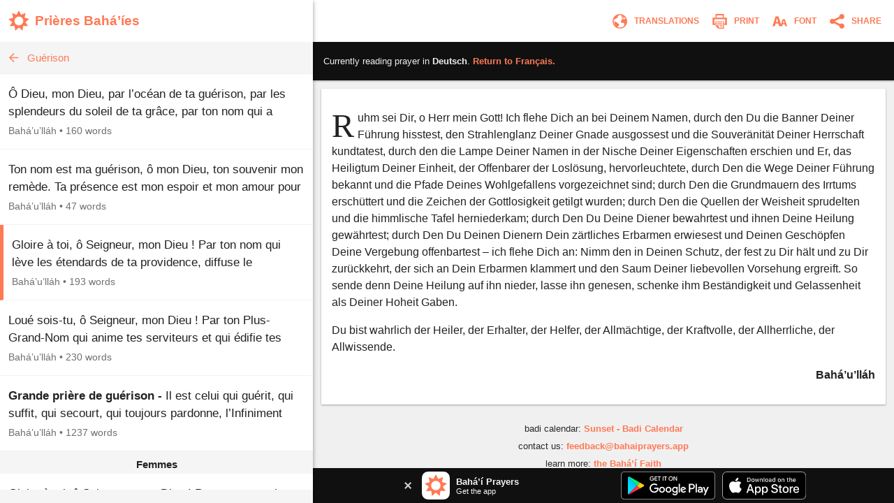

--- FILE ---
content_type: text/javascript
request_url: https://www.bahaiprayers.app/js/inst.min.js?v=ten-9YJIswgUefcPuRuyIdspA73Eth95t6k84Apo1bM
body_size: -510
content:
window.ga=window.ga||function(){(ga.q=ga.q||[]).push(arguments)};ga.l=+new Date;ga("create","UA-53190020-1","auto");ga("set","allowAdFeatures",!1);ga("send","pageview");